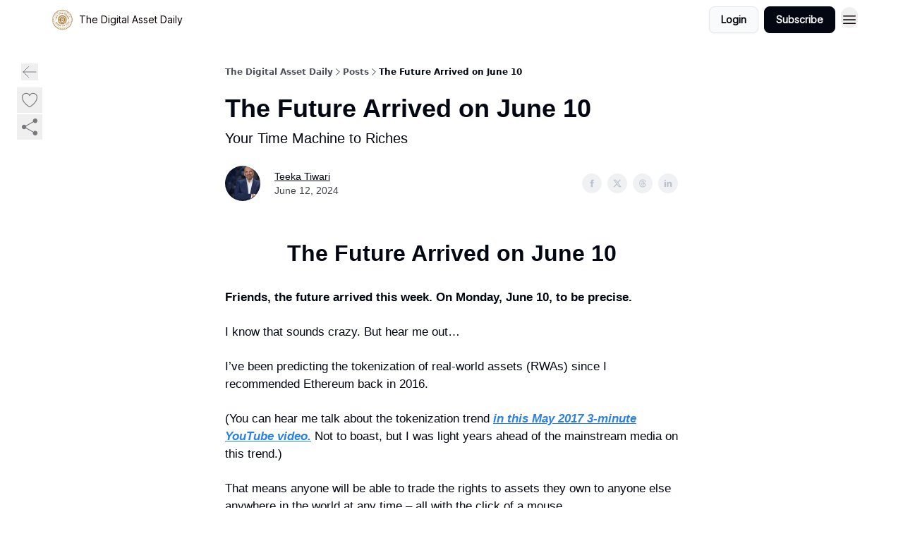

--- FILE ---
content_type: application/javascript; charset=UTF-8
request_url: https://tiwariresearchgroup.com/assets/useWebBuilderCommunicator-BxeubJZl.js
body_size: -722
content:

!function(){try{var e="undefined"!=typeof window?window:"undefined"!=typeof global?global:"undefined"!=typeof globalThis?globalThis:"undefined"!=typeof self?self:{},n=(new e.Error).stack;n&&(e._sentryDebugIds=e._sentryDebugIds||{},e._sentryDebugIds[n]="637f7195-bc6e-5bb1-86ae-e51b0f1048b2")}catch(e){}}();
import{r as e,u as g,a as p}from"./index-DLrPdCuF.js";const b=({isInitialLoadFromSwarm:d,publicationId:u})=>{const[t]=e.useState(d),[l,f]=e.useState(null),[h,I]=e.useState(null),s=g(),n=p(),i=n.pathname+n.search,c=n.search.includes("version=draft");e.useEffect(()=>{!t&&c&&s(".",{replace:!0})},[s,t,c]);const r=e.useCallback(function(){s(i,{replace:!0})},[s,i]);return e.useEffect(()=>{const o=m=>{const{data:a}=m;a?.publicationId===u&&t&&(a?.status==="refresh"&&r(),f(a?.sectionId),I(a?.nodeId))};return window.addEventListener("message",o),()=>{window.removeEventListener("message",o)}},[r,t]),{highlightedSectionId:l,highlightedNodeId:h}};export{b as u};
//# sourceMappingURL=useWebBuilderCommunicator-BxeubJZl.js.map

//# debugId=637f7195-bc6e-5bb1-86ae-e51b0f1048b2


--- FILE ---
content_type: application/javascript; charset=UTF-8
request_url: https://tiwariresearchgroup.com/cdn-cgi/challenge-platform/h/b/scripts/jsd/d251aa49a8a3/main.js?
body_size: 9512
content:
window._cf_chl_opt={AKGCx8:'b'};~function(o9,TI,Tc,TB,Tw,Tu,TG,o2,o3,o5){o9=H,function(s,W,og,o8,T,o){for(og={s:371,W:267,T:342,o:410,C:318,h:455,A:261,V:393,l:330},o8=H,T=s();!![];)try{if(o=-parseInt(o8(og.s))/1+parseInt(o8(og.W))/2+-parseInt(o8(og.T))/3+-parseInt(o8(og.o))/4*(-parseInt(o8(og.C))/5)+parseInt(o8(og.h))/6*(parseInt(o8(og.A))/7)+parseInt(o8(og.V))/8+-parseInt(o8(og.l))/9,o===W)break;else T.push(T.shift())}catch(C){T.push(T.shift())}}(i,680117),TI=this||self,Tc=TI[o9(321)],TB=null,Tw=TR(),Tu={},Tu[o9(356)]='o',Tu[o9(469)]='s',Tu[o9(449)]='u',Tu[o9(379)]='z',Tu[o9(445)]='n',Tu[o9(494)]='I',Tu[o9(472)]='b',TG=Tu,TI[o9(426)]=function(s,W,T,o,tX,tb,te,oE,C,A,V,Q,x,j,M){if(tX={s:463,W:272,T:360,o:463,C:412,h:278,A:405,V:412,l:278,Q:405,x:453,j:488,M:308,L:241,E:286,N:336,Z:366,d:475},tb={s:258,W:241,T:275,o:475,C:500,h:475},te={s:314,W:381,T:400,o:457},oE=o9,C={'wJRhK':function(L,E){return E===L},'RfrBp':function(L,E){return L+E},'kdxGQ':function(L,E){return L<E},'zFwAE':function(L,E,N){return L(E,N)}},null===W||void 0===W)return o;for(A=o1(W),s[oE(tX.s)][oE(tX.W)]&&(A=A[oE(tX.T)](s[oE(tX.o)][oE(tX.W)](W))),A=s[oE(tX.C)][oE(tX.h)]&&s[oE(tX.A)]?s[oE(tX.V)][oE(tX.l)](new s[(oE(tX.Q))](A)):function(L,oN,E){for(oN=oE,L[oN(tb.s)](),E=0;E<L[oN(tb.W)];C[oN(tb.T)](L[E],L[C[oN(tb.o)](E,1)])?L[oN(tb.C)](C[oN(tb.h)](E,1),1):E+=1);return L}(A),V='nAsAaAb'.split('A'),V=V[oE(tX.x)][oE(tX.j)](V),Q=0;C[oE(tX.M)](Q,A[oE(tX.L)]);x=A[Q],j=o0(s,W,x),V(j)?(M='s'===j&&!s[oE(tX.E)](W[x]),oE(tX.N)===T+x?h(T+x,j):M||h(T+x,W[x])):C[oE(tX.Z)](h,C[oE(tX.d)](T,x),j),Q++);return o;function h(L,E,oL){oL=H,Object[oL(te.s)][oL(te.W)][oL(te.T)](o,E)||(o[E]=[]),o[E][oL(te.o)](L)}},o2=o9(247)[o9(396)](';'),o3=o2[o9(453)][o9(488)](o2),TI[o9(359)]=function(W,T,tJ,tk,oZ,o,C,h,A,V,l){for(tJ={s:467,W:277,T:399,o:352,C:403,h:277,A:241,V:347,l:399,Q:241,x:395,j:457,M:461,L:314,E:381,N:400,Z:457},tk={s:467},oZ=o9,o={},o[oZ(tJ.s)]=function(Q,j){return Q+j},o[oZ(tJ.W)]=function(Q,j){return Q<j},o[oZ(tJ.T)]=function(Q,j){return j===Q},o[oZ(tJ.o)]=function(Q,j){return Q+j},C=o,h=Object[oZ(tJ.C)](T),A=0;C[oZ(tJ.h)](A,h[oZ(tJ.A)]);A++)if(oZ(tJ.V)===oZ(tJ.V)){if(V=h[A],C[oZ(tJ.l)]('f',V)&&(V='N'),W[V]){for(l=0;l<T[h[A]][oZ(tJ.Q)];-1===W[V][oZ(tJ.x)](T[h[A]][l])&&(o3(T[h[A]][l])||W[V][oZ(tJ.j)](C[oZ(tJ.o)]('o.',T[h[A]][l]))),l++);}else W[V]=T[h[A]][oZ(tJ.M)](function(Q,od){return od=oZ,C[od(tk.s)]('o.',Q)})}else l[oZ(tJ.L)][oZ(tJ.E)][oZ(tJ.N)](Q,x)||(j[M]=[]),L[E][oZ(tJ.Z)](N)},o5=function(CK,CP,CX,Ce,CE,CM,oe,W,T,o,C){return CK={s:368,W:326,T:435,o:354,C:452,h:339,A:423,V:498,l:387,Q:434,x:294},CP={s:343,W:289,T:269,o:466,C:303,h:282,A:448,V:332,l:398,Q:457,x:389,j:322,M:269,L:429,E:298,N:332,Z:276,d:328,z:365,e:269,b:249,X:482,S:378,P:355,K:424,k:457,J:355,n:424,D:269,a:343},CX={s:241},Ce={s:394,W:450,T:439,o:402,C:433,h:457,A:380,V:372,l:417,Q:492,x:276,j:241,M:250,L:243,E:424,N:314,Z:381,d:400,z:501,e:396,b:269,X:314,S:400,P:407,K:457,k:372,J:407,n:298,D:457,a:479,I:349,c:252,B:457,g:457,y:269,Y:338,U:482,v:423,O:473,f:314,m:270,R:372,F:303,G:421,i0:273,i1:319,i2:372,i3:436,i4:276,i5:384,i6:270,i7:457,i8:493,i9:396,ii:259,iH:269,is:314,iW:381,iT:457,io:482,it:372,iC:259,ih:362,ir:457,iA:313,iV:476,il:290,iQ:281,ix:443,ij:383,iM:457,iL:482,iE:349,iN:362,iZ:457,id:332,iz:297,ie:303,ib:295,iX:457,iS:454,iP:365,iK:478,iq:378},CE={s:425},CM={s:283,W:465,T:296,o:248,C:306,h:264,A:242,V:428,l:351,Q:291,x:288,j:413,M:280,L:310,E:301,N:437,Z:385,d:323,z:413,e:447,b:259},oe=o9,W={'JjjGc':oe(CK.s),'AcSwH':function(h,A,V,l,Q){return h(A,V,l,Q)},'nlCby':oe(CK.W),'PtdMM':function(h,A){return h!==A},'qjwPm':function(h,A){return h==A},'BrQpq':oe(CK.T),'ZcYSF':function(h,A){return h(A)},'MnQlP':function(h,A){return h-A},'mExDk':function(h,A){return h<A},'FlAxJ':function(h,A){return A==h},'VpWZo':function(h,A){return h(A)},'YPKuq':function(h,A){return h>A},'jWwSA':function(h,A){return h<<A},'ymfgb':function(h,A){return h&A},'cTLbV':function(h,A){return h==A},'FhxfY':function(h,A){return A==h},'UJMmf':function(h,A){return h<<A},'pErWe':function(h,A){return h(A)},'IydUM':function(h,A){return h-A},'larmD':function(h,A){return A==h},'bAVFU':function(h,A){return A===h},'bYetU':oe(CK.o),'ryhkj':function(h,A){return A==h},'XQrRq':function(h,A){return h<A},'vlHty':oe(CK.C),'WHBFh':oe(CK.h),'BLCAT':function(h,A){return h>A},'JvuXN':function(h,A){return h==A},'AqwZp':function(h,A){return h<A},'VYniw':function(h,A){return h-A},'rwHMm':function(h,A){return h|A},'FkbXo':oe(CK.A),'etmJJ':function(h,A){return h-A},'FEyJK':function(h,A){return h==A},'GCxwe':function(h,A){return h(A)},'KSzWz':function(h,A){return h==A},'DKzKN':function(h,A){return h(A)},'fYJBB':function(h,A){return h<A},'kQKtX':function(h,A){return h-A},'EAWhZ':function(h,A){return h==A},'okdkO':function(h,A){return h-A},'tQaFz':function(h,A){return h(A)},'gLbFh':function(h,A){return h(A)},'hQbNs':function(h,A){return h<A},'YewOw':function(h,A){return h(A)},'PCZXO':function(h,A){return h==A},'QmfFb':oe(CK.V),'AfyCP':oe(CK.l),'rGeOs':function(h,A){return A*h},'nFORM':function(h,A){return h(A)},'kWfRT':function(h,A){return h<A},'MaPnJ':function(h,A){return h+A}},T=String[oe(CK.Q)],o={'h':function(h,Cj,ob,A,V,Q,x,j,N){return(Cj={s:283,W:296,T:285,o:424},ob=oe,A={},A[ob(CM.s)]=ob(CM.W),A[ob(CM.T)]=ob(CM.o),V=A,W[ob(CM.C)](ob(CM.h),ob(CM.h)))?(Q=A[ob(CM.A)](ob(CM.V)),Q[ob(CM.l)]=ob(CM.Q),Q[ob(CM.x)]='-1',V[ob(CM.j)][ob(CM.M)](Q),x=Q[ob(CM.L)],j={},j=l(x,x,'',j),j=Q(x,x[W[ob(CM.E)]]||x[ob(CM.N)],'n.',j),j=W[ob(CM.Z)](x,x,Q[W[ob(CM.d)]],'d.',j),j[ob(CM.z)][ob(CM.e)](Q),N={},N.r=j,N.e=null,N):W[ob(CM.b)](null,h)?'':o.g(h,6,function(Q,oX,j){return(oX=ob,V[oX(Cj.s)]===V[oX(Cj.W)])?(j={},j.r={},j.e=j,j):oX(Cj.T)[oX(Cj.o)](Q)})},'g':function(A,V,Q,Cz,Cd,oK,x,j,M,L,E,N,Z,z,X,S,P,K,R,F,G,J,D,I,B,y){if(Cz={s:372},Cd={s:282},oK=oe,x={'wLSHl':function(Y,U){return Y<U},'YFTJt':function(Y,U,oS){return oS=H,W[oS(CE.s)](Y,U)},'sPhAE':function(Y,U){return Y(U)},'pBGPw':function(Y,U){return Y&U},'YwnKg':function(Y,U,oP){return oP=H,W[oP(Cd.s)](Y,U)}},W[oK(Ce.s)](oK(Ce.W),W[oK(Ce.T)])){for(I=0;x[oK(Ce.o)](j,B);y<<=1,Y==x[oK(Ce.C)](U,1)?(T=0,O[oK(Ce.h)](x[oK(Ce.A)](X,J)),R=0):F++,V++);for(G=i0[oK(Ce.V)](0),i1=0;8>i2;i4=i5<<1|x[oK(Ce.l)](i6,1),i7==i8-1?(i9=0,ii[oK(Ce.h)](iH(is)),iW=0):iT++,io>>=1,i3++);}else{if(W[oK(Ce.Q)](null,A))return'';for(M={},L={},E='',N=2,Z=3,z=2,X=[],S=0,P=0,K=0;W[oK(Ce.x)](K,A[oK(Ce.j)]);K+=1)if(W[oK(Ce.M)]!==W[oK(Ce.M)])return x[oK(Ce.L)](null,E)?'':''==A?null:V.i(Q[oK(Ce.j)],32768,function(O,oq){return oq=oK,x[oq(Cz.s)](O)});else if(J=A[oK(Ce.E)](K),Object[oK(Ce.N)][oK(Ce.Z)][oK(Ce.d)](M,J)||(M[J]=Z++,L[J]=!0),D=E+J,Object[oK(Ce.N)][oK(Ce.Z)][oK(Ce.d)](M,D))E=D;else for(I=W[oK(Ce.z)][oK(Ce.e)]('|'),B=0;!![];){switch(I[B++]){case'0':0==N&&(N=Math[oK(Ce.b)](2,z),z++);continue;case'1':if(Object[oK(Ce.X)][oK(Ce.Z)][oK(Ce.S)](L,E)){if(W[oK(Ce.P)](256,E[oK(Ce.V)](0))){for(j=0;j<z;S<<=1,P==V-1?(P=0,X[oK(Ce.K)](Q(S)),S=0):P++,j++);for(y=E[oK(Ce.k)](0),j=0;W[oK(Ce.J)](8,j);S=y&1|S<<1,W[oK(Ce.n)](P,V-1)?(P=0,X[oK(Ce.D)](Q(S)),S=0):P++,y>>=1,j++);}else{for(y=1,j=0;W[oK(Ce.a)](j,z);S=W[oK(Ce.I)](S,1)|y,P==W[oK(Ce.c)](V,1)?(P=0,X[oK(Ce.B)](Q(S)),S=0):P++,y=0,j++);for(y=E[oK(Ce.k)](0),j=0;16>j;S=S<<1|y&1,P==V-1?(P=0,X[oK(Ce.g)](Q(S)),S=0):P++,y>>=1,j++);}N--,0==N&&(N=Math[oK(Ce.y)](2,z),z++),delete L[E]}else for(y=M[E],j=0;j<z;S=W[oK(Ce.Y)](S<<1.86,1.43&y),V-1==P?(P=0,X[oK(Ce.g)](Q(S)),S=0):P++,y>>=1,j++);continue;case'2':E=W[oK(Ce.U)](String,J);continue;case'3':M[D]=Z++;continue;case'4':N--;continue}break}if(E!==''){if(oK(Ce.v)===W[oK(Ce.O)]){if(Object[oK(Ce.f)][oK(Ce.Z)][oK(Ce.S)](L,E)){if(256>E[oK(Ce.k)](0)){for(j=0;j<z;S<<=1,P==W[oK(Ce.m)](V,1)?(P=0,X[oK(Ce.K)](Q(S)),S=0):P++,j++);for(y=E[oK(Ce.R)](0),j=0;8>j;S=S<<1.9|W[oK(Ce.F)](y,1),W[oK(Ce.G)](P,W[oK(Ce.c)](V,1))?(P=0,X[oK(Ce.g)](W[oK(Ce.i0)](Q,S)),S=0):P++,y>>=1,j++);}else{for(y=1,j=0;j<z;S=y|S<<1.45,W[oK(Ce.i1)](P,V-1)?(P=0,X[oK(Ce.B)](Q(S)),S=0):P++,y=0,j++);for(y=E[oK(Ce.i2)](0),j=0;16>j;S=S<<1|y&1,V-1==P?(P=0,X[oK(Ce.D)](W[oK(Ce.i3)](Q,S)),S=0):P++,y>>=1,j++);}N--,N==0&&(N=Math[oK(Ce.b)](2,z),z++),delete L[E]}else for(y=M[E],j=0;W[oK(Ce.i4)](j,z);S=W[oK(Ce.Y)](S<<1,1&y),W[oK(Ce.i5)](P,W[oK(Ce.i6)](V,1))?(P=0,X[oK(Ce.i7)](Q(S)),S=0):P++,y>>=1,j++);N--,0==N&&z++}else for(R=W[oK(Ce.i8)][oK(Ce.i9)]('|'),F=0;!![];){switch(R[F++]){case'0':sW--;continue;case'1':sr[sA]=sV++;continue;case'2':sl=W[oK(Ce.U)](sQ,sx);continue;case'3':W[oK(Ce.ii)](0,sT)&&(so=st[oK(Ce.iH)](2,sC),sh++);continue;case'4':if(iv[oK(Ce.is)][oK(Ce.iW)][oK(Ce.d)](iO,im)){if(256>sj[oK(Ce.R)](0)){for(WL=0;WE<WN;Wd<<=1,Wz==We-1?(Wb=0,WX[oK(Ce.iT)](W[oK(Ce.io)](WS,WP)),WK=0):Wq++,WZ++);for(G=Wk[oK(Ce.it)](0),WJ=0;8>Wn;Wa=WI<<1|G&1,W[oK(Ce.iC)](Wc,W[oK(Ce.ih)](WB,1))?(Wg=0,Wy[oK(Ce.ir)](WY(WU)),Wv=0):WO++,G>>=1,WD++);}else{for(G=1,Wf=0;W[oK(Ce.iA)](Wm,WR);WF=Wu<<1|G,W[oK(Ce.iV)](WG,Wp-1)?(T0=0,T1[oK(Ce.B)](W[oK(Ce.il)](T2,T3)),T4=0):T5++,G=0,Ww++);for(G=T6[oK(Ce.it)](0),T7=0;W[oK(Ce.iQ)](16,T8);Ti=W[oK(Ce.ix)](TH,1)|W[oK(Ce.F)](G,1),W[oK(Ce.ij)](Ts,W[oK(Ce.ih)](TW,1))?(TT=0,To[oK(Ce.iM)](W[oK(Ce.iL)](Tt,TC)),Th=0):Tr++,G>>=1,T9++);}Wr--,W[oK(Ce.i5)](0,WA)&&(WV=Wl[oK(Ce.y)](2,WQ),Wx++),delete Wj[WM]}else for(G=Hu[HG],Hp=0;s0<s1;s3=W[oK(Ce.iE)](s4,1)|G&1,s5==W[oK(Ce.iN)](s6,1)?(s7=0,s8[oK(Ce.iZ)](W[oK(Ce.id)](s9,si)),sH=0):ss++,G>>=1,s2++);continue}break}}for(y=2,j=0;W[oK(Ce.iz)](j,z);S=W[oK(Ce.Y)](S<<1,W[oK(Ce.ie)](y,1)),P==W[oK(Ce.ib)](V,1)?(P=0,X[oK(Ce.iX)](Q(S)),S=0):P++,y>>=1,j++);for(;;)if(S<<=1,W[oK(Ce.iS)](P,W[oK(Ce.iP)](V,1))){X[oK(Ce.iX)](W[oK(Ce.iK)](Q,S));break}else P++;return X[oK(Ce.iq)]('')}},'j':function(h,Cb,ok){return Cb={s:372},ok=oe,null==h?'':''==h?null:o.i(h[ok(CX.s)],32768,function(A,oJ){return oJ=ok,h[oJ(Cb.s)](A)})},'i':function(A,V,Q,on,x,j,M,L,E,N,Z,z,X,S,P,K,J,D,B,I){for(on=oe,x={},x[on(CP.s)]=function(Y,U){return Y+U},j=x,M=[],L=4,E=4,N=3,Z=[],S=W[on(CP.W)](Q,0),P=V,K=1,z=0;3>z;M[z]=z,z+=1);for(J=0,D=Math[on(CP.T)](2,2),X=1;X!=D;I=P&S,P>>=1,P==0&&(P=V,S=Q(K++)),J|=(W[on(CP.o)](0,I)?1:0)*X,X<<=1);switch(J){case 0:for(J=0,D=Math[on(CP.T)](2,8),X=1;D!=X;I=W[on(CP.C)](S,P),P>>=1,W[on(CP.h)](0,P)&&(P=V,S=W[on(CP.A)](Q,K++)),J|=(0<I?1:0)*X,X<<=1);B=W[on(CP.V)](T,J);break;case 1:for(J=0,D=Math[on(CP.T)](2,16),X=1;X!=D;I=P&S,P>>=1,W[on(CP.l)](0,P)&&(P=V,S=Q(K++)),J|=(0<I?1:0)*X,X<<=1);B=T(J);break;case 2:return''}for(z=M[3]=B,Z[on(CP.Q)](B);;)if(W[on(CP.x)]!==W[on(CP.j)]){if(K>A)return'';for(J=0,D=Math[on(CP.M)](2,N),X=1;X!=D;I=W[on(CP.C)](S,P),P>>=1,0==P&&(P=V,S=Q(K++)),J|=W[on(CP.L)](0<I?1:0,X),X<<=1);switch(B=J){case 0:for(J=0,D=Math[on(CP.M)](2,8),X=1;D!=X;I=W[on(CP.C)](S,P),P>>=1,W[on(CP.E)](0,P)&&(P=V,S=W[on(CP.N)](Q,K++)),J|=(W[on(CP.Z)](0,I)?1:0)*X,X<<=1);M[E++]=W[on(CP.d)](T,J),B=W[on(CP.z)](E,1),L--;break;case 1:for(J=0,D=Math[on(CP.e)](2,16),X=1;D!=X;I=P&S,P>>=1,P==0&&(P=V,S=Q(K++)),J|=(W[on(CP.b)](0,I)?1:0)*X,X<<=1);M[E++]=W[on(CP.X)](T,J),B=E-1,L--;break;case 2:return Z[on(CP.S)]('')}if(L==0&&(L=Math[on(CP.e)](2,N),N++),M[B])B=M[B];else if(E===B)B=W[on(CP.P)](z,z[on(CP.K)](0));else return null;Z[on(CP.k)](B),M[E++]=W[on(CP.J)](z,B[on(CP.n)](0)),L--,z=B,0==L&&(L=Math[on(CP.D)](2,N),N++)}else return j[on(CP.a)]('o.',W)}},C={},C[oe(CK.x)]=o.h,C}(),o6();function o0(W,T,o,tL,oj,C,h,A,V,l,Q){for(tL={s:416,W:239,T:490,o:315,C:388,h:357,A:477,V:396,l:356,Q:315,x:357,j:375,M:375,L:388,E:412,N:244,Z:477,d:477},oj=o9,C={},C[oj(tL.s)]=oj(tL.W),C[oj(tL.T)]=function(j,M){return j==M},C[oj(tL.o)]=function(j,M){return M==j},C[oj(tL.C)]=oj(tL.h),C[oj(tL.A)]=function(j,M){return j===M},h=C,A=h[oj(tL.s)][oj(tL.V)]('|'),V=0;!![];){switch(A[V++]){case'0':if(h[oj(tL.T)](oj(tL.l),typeof Q))try{if(h[oj(tL.Q)](oj(tL.x),typeof Q[oj(tL.j)]))return Q[oj(tL.M)](function(){}),'p'}catch(x){}continue;case'1':return h[oj(tL.L)]==l?Tp(W,Q)?'N':'f':TG[l]||'?';case'2':if(W[oj(tL.E)][oj(tL.N)](Q))return'a';continue;case'3':if(h[oj(tL.T)](null,Q))return h[oj(tL.Z)](void 0,Q)?'u':'x';continue;case'4':l=typeof Q;continue;case'5':if(Q===W[oj(tL.E)])return'D';continue;case'6':if(h[oj(tL.d)](!1,Q))return'F';continue;case'7':if(Q===!0)return'T';continue;case'8':try{Q=T[o]}catch(j){return'i'}continue;case'9':continue}break}}function TU(t3,oT,s,W){if(t3={s:438,W:483},oT=o9,s={'JvnYD':function(T){return T()},'KFAQW':function(T,o,C){return T(o,C)}},W=s[oT(t3.s)](Ty),null===W)return;TB=(TB&&clearTimeout(TB),s[oT(t3.W)](setTimeout,function(){Tg()},1e3*W))}function TF(o,C,tA,oQ,h,A,V,l,Q,x,j,M,L){if(tA={s:369,W:404,T:464,o:353,C:486,h:408,A:377,V:377,l:329,Q:329,x:451,j:376,M:499,L:274,E:255,N:358,Z:262,d:299,z:471,e:268,b:324,X:460,S:503,P:256,K:391,k:363,J:446,n:299,D:446,a:489,I:390,c:333,B:459,g:432,y:495,Y:335,U:312,v:481,O:401,f:294,m:415,R:406},oQ=o9,h={'vkMve':function(E,N){return E(N)},'hpYNj':oQ(tA.s),'PsPEx':function(E,N){return E+N},'MDtTl':function(E,N){return E+N},'dAuAV':oQ(tA.W),'sLavn':oQ(tA.T),'MyUMd':oQ(tA.o),'bzSnW':oQ(tA.C),'YDWPc':oQ(tA.h)},!Tv(0))return oQ(tA.A)===oQ(tA.V)?![]:o&&C[oQ(tA.l)]?h[oQ(tA.Q)]():'';V=(A={},A[oQ(tA.x)]=o,A[oQ(tA.j)]=C,A);try{oQ(tA.s)===h[oQ(tA.M)]?(l=TI[oQ(tA.L)],Q=h[oQ(tA.E)](h[oQ(tA.N)](h[oQ(tA.Z)],TI[oQ(tA.d)][oQ(tA.z)])+h[oQ(tA.e)],l.r)+h[oQ(tA.b)],x=new TI[(oQ(tA.X))](),x[oQ(tA.S)](h[oQ(tA.P)],Q),x[oQ(tA.K)]=2500,x[oQ(tA.k)]=function(){},j={},j[oQ(tA.J)]=TI[oQ(tA.n)][oQ(tA.D)],j[oQ(tA.a)]=TI[oQ(tA.n)][oQ(tA.a)],j[oQ(tA.I)]=TI[oQ(tA.n)][oQ(tA.I)],j[oQ(tA.c)]=TI[oQ(tA.d)][oQ(tA.B)],j[oQ(tA.g)]=Tw,M=j,L={},L[oQ(tA.y)]=V,L[oQ(tA.Y)]=M,L[oQ(tA.U)]=h[oQ(tA.v)],x[oQ(tA.O)](o5[oQ(tA.f)](L))):h[oQ(tA.m)](j,oQ(tA.R))}catch(Z){}}function o1(s,tE,oM,W){for(tE={s:360,W:403,T:367},oM=o9,W=[];s!==null;W=W[oM(tE.s)](Object[oM(tE.W)](s)),s=Object[oM(tE.T)](s));return W}function Tf(t8,oC,s,W,T,o){return t8={s:350,W:462,T:440},oC=o9,s={'ugcXE':function(C){return C()}},W=3600,T=s[oC(t8.s)](TO),o=Math[oC(t8.W)](Date[oC(t8.T)]()/1e3),o-T>W?![]:!![]}function Tv(s,t4,oo){return t4={s:307},oo=o9,Math[oo(t4.s)]()<s}function o7(o,C,CU,oB,h,A,V,l){if(CU={s:334,W:305,T:334,o:292,C:312,h:420,A:266,V:300,l:468,Q:284,x:420,j:456,M:386},oB=o9,h={},h[oB(CU.s)]=function(Q,j){return Q===j},A=h,!o[oB(CU.W)])return;A[oB(CU.T)](C,oB(CU.o))?(V={},V[oB(CU.C)]=oB(CU.h),V[oB(CU.A)]=o.r,V[oB(CU.V)]=oB(CU.o),TI[oB(CU.l)][oB(CU.Q)](V,'*')):(l={},l[oB(CU.C)]=oB(CU.x),l[oB(CU.A)]=o.r,l[oB(CU.V)]=oB(CU.j),l[oB(CU.M)]=C,TI[oB(CU.l)][oB(CU.Q)](l,'*'))}function i(Cv){return Cv='MnQlP,ontimeout,KkHnx,okdkO,zFwAE,getPrototypeOf,clientInformation,EOkoY,/jsd/oneshot/d251aa49a8a3/0.45709535803499085:1769912487:mQntaKQI2cT-3E6HHZOwjk1egtsN2_LgSQ-cU31psHs/,795984ATVqvM,charCodeAt,YkADJ,yIuLe,catch,TYlZ6,ApLcQ,join,symbol,sPhAE,hasOwnProperty,DOMContentLoaded,cTLbV,FhxfY,AcSwH,detail,rPUvl,wKwOZ,QmfFb,LRmiB4,timeout,qbXpt,1820976IYjqsw,bAVFU,indexOf,split,dLGwC,PCZXO,CPNqQ,call,send,wLSHl,keys,/cdn-cgi/challenge-platform/h/,Set,xhr-error,BLCAT,jsd,addEventListener,244660aoILyt,mxNqy,Array,body,error on cf_chl_props,vkMve,obwCa,pBGPw,HmLOd,stringify,cloudflare-invisible,FEyJK,status,ZfXnd,charAt,IydUM,pRIb1,jaMAr,iframe,rGeOs,readyState,EJCIG,JBxy9,YFTJt,fromCharCode,4|0|3|1|2,DKzKN,navigator,JvnYD,bYetU,now,WURgB,jDDNa,jWwSA,loading,number,CnwA5,removeChild,YewOw,undefined,JzEpJ,AdeF3,Vobyv,includes,EAWhZ,6dBbCDU,error,push,onerror,aUjz8,XMLHttpRequest,map,floor,Object,/b/ov1/0.45709535803499085:1769912487:mQntaKQI2cT-3E6HHZOwjk1egtsN2_LgSQ-cU31psHs/,gtlnF,hQbNs,BTJGy,parent,string,lXAiP,AKGCx8,boolean,FkbXo,6|3|8|4|5|9|1|2|7|10|0,RfrBp,FlAxJ,uXqGW,tQaFz,AqwZp,toString,YDWPc,ZcYSF,KFAQW,DIUEW,log,POST,pygzG,bind,SSTpq3,UHgvX,wirFJ,ryhkj,BrQpq,bigint,errorInfoObject,GXcPL,HwbII,ehnLj,hpYNj,splice,WHBFh,ZZISu,open,9|8|3|0|2|5|7|6|4|1,[native code],length,createElement,YwnKg,isArray,onload,NKciB,_cf_chl_opt;JJgc4;PJAn2;kJOnV9;IWJi4;OHeaY1;DqMg0;FKmRv9;LpvFx1;cAdz2;PqBHf2;nFZCC5;ddwW5;pRIb1;rxvNi8;RrrrA2;erHi9,LgeJE,kWfRT,vlHty,href,VYniw,LZExu,cfGQv,PsPEx,bzSnW,Tdzxx,sort,qjwPm,Function,5980758PRyIyc,dAuAV,uDYga,mljEo,AcDnK,sid,821230kammKH,sLavn,pow,etmJJ,KGpow,getOwnPropertyNames,GCxwe,__CF$cv$params,wJRhK,XQrRq,xDfhy,from,RnPGo,appendChild,YPKuq,larmD,gkPor,postMessage,Yc0nzhN4O$PKLmSXbHrdw8kI9WoAvMjqyfuCFx5ERV2Zsel3QGB6-T7gt+1JaUpiD,isNaN,uBZOZ,tabIndex,gLbFh,VpWZo,display: none,success,vlHFe,GhbFzCbK,kQKtX,sRQTd,fYJBB,JvuXN,_cf_chl_opt,event,JjjGc,ycXTC,ymfgb,KcWmt,api,PtdMM,random,kdxGQ,ZquLA,contentWindow,ZZxZd,source,mExDk,prototype,rGxoD,HHnlc,tuaff,105agzusK,KSzWz,rFobu,document,AfyCP,nlCby,MyUMd,CLXRL,contentDocument,RxXqw,nFORM,randomUUID,3885849NojaTI,jCrFf,pErWe,pkLOA2,ffPnG,chctx,d.cookie,onreadystatechange,rwHMm,1|4|0|3|2,ZkIri,wAplh,2607702uWAzeh,cZGwi,fkAOM,location,WuQTD,czomc,http-code:,UJMmf,ugcXE,style,TtwaA,/invisible/jsd,MtoEP,MaPnJ,object,function,MDtTl,rxvNi8,concat,WVuEE'.split(','),i=function(){return Cv},i()}function TY(op,oW,s){return op={s:484},oW=o9,s={'DIUEW':function(W){return W()}},s[oW(op.s)](Ty)!==null}function o6(Cy,Cg,Cc,CI,oD,s,W,A,V,l,Q,x,T,o,C){if(Cy={s:326,W:444,T:382,o:274,C:344,h:392,A:242,V:428,l:351,Q:291,x:288,j:413,M:280,L:310,E:265,N:265,Z:368,d:437,z:487,e:316,b:413,X:447,S:361,P:430,K:444,k:364,J:364,n:422,D:427,a:422,I:292,c:348,B:422,g:409,y:279,Y:337,U:337},Cg={s:317,W:430,T:502,o:337},Cc={s:302},CI={s:317,W:287},oD=o9,s={'AcDnK':function(h,A,V,l,Q){return h(A,V,l,Q)},'pygzG':function(h,A,V,l,Q){return h(A,V,l,Q)},'HHnlc':oD(Cy.s),'tuaff':function(h,A){return A!==h},'ycXTC':function(h,A){return h(A)},'jaMAr':function(h,A){return h<A},'ZZISu':oD(Cy.W),'WVuEE':function(h,A){return A!==h},'RnPGo':oD(Cy.T)},W=TI[oD(Cy.o)],!W){if(oD(Cy.C)===oD(Cy.h))try{return A=M[oD(Cy.A)](oD(Cy.V)),A[oD(Cy.l)]=oD(Cy.Q),A[oD(Cy.x)]='-1',L[oD(Cy.j)][oD(Cy.M)](A),V=A[oD(Cy.L)],l={},l=s[oD(Cy.E)](E,V,V,'',l),l=s[oD(Cy.N)](N,V,V[oD(Cy.Z)]||V[oD(Cy.d)],'n.',l),l=s[oD(Cy.z)](Z,V,A[s[oD(Cy.e)]],'d.',l),d[oD(Cy.b)][oD(Cy.X)](A),Q={},Q.r=l,Q.e=null,Q}catch(j){return x={},x.r={},x.e=j,x}else return}if(!Tf())return;(T=![],o=function(oa){if(oa=oD,!T){if(T=!![],!Tf())return;s[oa(Cc.s)](Tg,function(A,oI){if(oI=oa,s[oI(CI.s)](oI(CI.W),oI(CI.W)))return null;else o7(W,A)})}},s[oD(Cy.S)](Tc[oD(Cy.P)],oD(Cy.K)))?oD(Cy.k)!==oD(Cy.J)?h[oD(Cy.n)]>=200&&s[oD(Cy.D)](A[oD(Cy.a)],300)?x(oD(Cy.I)):j(oD(Cy.c)+M[oD(Cy.B)]):o():TI[oD(Cy.g)]?Tc[oD(Cy.g)](s[oD(Cy.y)],o):(C=Tc[oD(Cy.Y)]||function(){},Tc[oD(Cy.U)]=function(oc){oc=oD,C(),s[oc(Cg.s)](Tc[oc(Cg.W)],s[oc(Cg.T)])&&(Tc[oc(Cg.o)]=C,o())})}function Tm(W,T,tT,tW,ts,tH,oh,o,C,h,A,V){tT={s:327,W:391,T:497,o:309,C:325,h:331,A:254,V:431,l:292,Q:411,x:348,j:311,M:406,L:491,E:346,N:404,Z:274,d:485,z:299,e:460,b:503,X:486,S:471,P:370,K:305,k:363,J:245,n:458,D:345,a:345,I:251,c:251,B:305,g:401,y:294,Y:419},tW={s:311},ts={s:497,W:309,T:331,o:422,C:422,h:431,A:411,V:422,l:348,Q:422},tH={s:327},oh=o9,o={},o[oh(tT.s)]=oh(tT.W),o[oh(tT.T)]=function(l,Q){return l!==Q},o[oh(tT.o)]=oh(tT.C),o[oh(tT.h)]=oh(tT.A),o[oh(tT.V)]=oh(tT.l),o[oh(tT.Q)]=oh(tT.x),o[oh(tT.j)]=oh(tT.M),o[oh(tT.L)]=function(l,Q){return l+Q},o[oh(tT.E)]=oh(tT.N),C=o,h=TI[oh(tT.Z)],console[oh(tT.d)](TI[oh(tT.z)]),A=new TI[(oh(tT.e))](),A[oh(tT.b)](oh(tT.X),C[oh(tT.L)](C[oh(tT.E)]+TI[oh(tT.z)][oh(tT.S)]+oh(tT.P),h.r)),h[oh(tT.K)]&&(A[oh(tT.W)]=5e3,A[oh(tT.k)]=function(or){or=oh,T(C[or(tH.s)])}),A[oh(tT.J)]=function(oA){oA=oh,C[oA(ts.s)](C[oA(ts.W)],C[oA(ts.T)])?A[oA(ts.o)]>=200&&A[oA(ts.C)]<300?T(C[oA(ts.h)]):T(C[oA(ts.A)]+A[oA(ts.V)]):T(oA(ts.l)+o[oA(ts.Q)])},A[oh(tT.n)]=function(oV){oV=oh,T(C[oV(tW.s)])},V={'t':TO(),'lhr':Tc[oh(tT.D)]&&Tc[oh(tT.a)][oh(tT.I)]?Tc[oh(tT.D)][oh(tT.c)]:'','api':h[oh(tT.B)]?!![]:![],'c':TY(),'payload':W},A[oh(tT.g)](o5[oh(tT.y)](JSON[oh(tT.Y)](V)))}function o4(tD,oz,o,C,h,A,V,l,Q,x,j){C=(tD={s:253,W:293,T:437,o:320,C:291,h:263,A:428,V:246,l:246,Q:260,x:260,j:314,M:480,L:400,E:395,N:240,Z:474,d:396,z:368,e:293,b:351,X:320,S:413,P:280,K:310,k:242,J:326,n:288,D:447},oz=o9,o={},o[oz(tD.s)]=function(M,L){return M instanceof L},o[oz(tD.W)]=oz(tD.T),o[oz(tD.o)]=oz(tD.C),o[oz(tD.h)]=oz(tD.A),o);try{if(oz(tD.V)!==oz(tD.l))return C[oz(tD.s)](C,h[oz(tD.Q)])&&0<A[oz(tD.x)][oz(tD.j)][oz(tD.M)][oz(tD.L)](V)[oz(tD.E)](oz(tD.N));else for(h=oz(tD.Z)[oz(tD.d)]('|'),A=0;!![];){switch(h[A++]){case'0':return V={},V.r=x,V.e=null,V;case'1':x=pRIb1(l,l,'',x);continue;case'2':x=pRIb1(l,l[oz(tD.z)]||l[C[oz(tD.e)]],'n.',x);continue;case'3':Q[oz(tD.b)]=C[oz(tD.X)];continue;case'4':Tc[oz(tD.S)][oz(tD.P)](Q);continue;case'5':l=Q[oz(tD.K)];continue;case'6':Q=Tc[oz(tD.k)](C[oz(tD.h)]);continue;case'7':x=pRIb1(l,Q[oz(tD.J)],'d.',x);continue;case'8':Q[oz(tD.n)]='-1';continue;case'9':x={};continue;case'10':Tc[oz(tD.S)][oz(tD.D)](Q);continue}break}}catch(L){return j={},j.r={},j.e=L,j}}function TR(to,ol){return to={s:329,W:329},ol=o9,crypto&&crypto[ol(to.s)]?crypto[ol(to.W)]():''}function TO(t6,ot,s,W){return t6={s:274,W:462,T:496},ot=o9,s={'GXcPL':function(T,o){return T(o)}},W=TI[ot(t6.s)],Math[ot(t6.W)](+s[ot(t6.T)](atob,W.t))}function H(s,W,T,o){return s=s-239,T=i(),o=T[s],o}function Ty(ou,os,s,W,T,C,h,A){if(ou={s:336,W:274,T:304,o:445,C:340,h:341,A:341,V:397,l:286,Q:441,x:442,j:418},os=o9,s={'dLGwC':function(o,C,h,A){return o(C,h,A)},'WURgB':os(ou.s),'jDDNa':function(o,C){return o+C},'HmLOd':function(o,C,h){return o(C,h)},'KcWmt':function(o,C){return o!==C},'ZkIri':function(o,C){return C===o}},W=TI[os(ou.W)],!W)return null;if(T=W.i,s[os(ou.T)](typeof T,os(ou.o))||T<30){if(s[os(ou.C)](os(ou.h),os(ou.A)))return null;else(C=Z[d],h=s[os(ou.V)](z,e,b,C),X(h))?(A='s'===h&&!B[os(ou.l)](g[C]),s[os(ou.Q)]===s[os(ou.x)](y,C)?Y(U+C,h):A||A(O+C,f[C])):s[os(ou.j)](I,c+C,h)}return T}function Tg(s,oO,ov,oH,W,T){oO={s:470,W:414},ov={s:257,W:357,T:373},oH=o9,W={'Tdzxx':function(o,C){return C===o},'YkADJ':function(o){return o()},'lXAiP':function(o,C,h){return o(C,h)}},T=o4(),Tm(T.r,function(o,oi){oi=H,W[oi(ov.s)](typeof s,oi(ov.W))&&s(o),W[oi(ov.T)](TU)}),T.e&&W[oH(oO.s)](TF,oH(oO.W),T.e)}function Tp(W,T,tl,ox,o,C){return tl={s:271,W:374,T:240,o:260,C:314,h:480,A:400,V:395},ox=o9,o={},o[ox(tl.s)]=function(h,A){return h instanceof A},o[ox(tl.W)]=ox(tl.T),C=o,C[ox(tl.s)](T,W[ox(tl.o)])&&0<W[ox(tl.o)][ox(tl.C)][ox(tl.h)][ox(tl.A)](T)[ox(tl.V)](C[ox(tl.W)])}}()

--- FILE ---
content_type: application/javascript; charset=UTF-8
request_url: https://tiwariresearchgroup.com/assets/useToast-DFpprzYK.js
body_size: -806
content:

!function(){try{var e="undefined"!=typeof window?window:"undefined"!=typeof global?global:"undefined"!=typeof globalThis?globalThis:"undefined"!=typeof self?self:{},n=(new e.Error).stack;n&&(e._sentryDebugIds=e._sentryDebugIds||{},e._sentryDebugIds[n]="31a2ce57-32af-5642-b7cd-89b3a46bdc53")}catch(e){}}();
import{r as a}from"./index-DLrPdCuF.js";import{n as f}from"./index-BwSp8jDd.js";function p(s,c){const i={},t=Object.keys(s);for(let e=0;e<t.length;e++){const o=t[e],r=s[o];c(r,o)&&(i[o]=r)}return i}const k=(s,c)=>{a.useEffect(()=>{if(s){const{status:i,title:t,message:e,id:o}=s,r=`${t?`${t}
`:""}${e}`,n=p({id:o},u=>u!==void 0);i==="error"?f.error(r,n):(f.success(r,n),c&&c())}},[s])};export{p,k as u};
//# sourceMappingURL=useToast-DFpprzYK.js.map

//# debugId=31a2ce57-32af-5642-b7cd-89b3a46bdc53


--- FILE ---
content_type: application/javascript; charset=UTF-8
request_url: https://tiwariresearchgroup.com/assets/index-BGEfL_Kx.js
body_size: -248
content:

!function(){try{var e="undefined"!=typeof window?window:"undefined"!=typeof global?global:"undefined"!=typeof globalThis?globalThis:"undefined"!=typeof self?self:{},n=(new e.Error).stack;n&&(e._sentryDebugIds=e._sentryDebugIds||{},e._sentryDebugIds[n]="6ad4ed1f-a9e2-5370-956a-846cc77f3809")}catch(e){}}();
import{j as s}from"./jsx-runtime-D_zvdyIk.js";import{c as h}from"./index-VvKhRedb.js";const g=n=>n?n.toLowerCase().split(" ").join("-"):"",j={ariel:"font-ariel",bitter:"font-bitter",courier:"font-courier",didot:"font-didot",garamond:"font-garamond",georgia:"font-georgia",helvetica:"font-helvetica",lora:"font-lora","lucida-console":"font-lucida-console",merriweather:"font-merriweather",monaco:"font-monaco",montserrat:"font-montserrat","open-sans":"font-open_sans",palatino:"font-palatino","playfair-display":"font-playfair-display",poppins:"font-poppins",roboto:"font-roboto","times-new-roman":"font-times-new-roman","trebuchet-ms":"font-trebuchet-ms",verdana:"font-verdana"},C=({as:n="p",children:o,size:a="md",weight:r="regular",className:i="",fontFamily:p="ariel",color:x,fontFamilyv2:l})=>{const c=g(p),m=j?.[`${c}`]||"",t={},u=m?"":"wt-header-font",b=m?"":"wt-body-font",f=c==="garamond"||l==="Garamond";x&&(t.color=x),l&&!f&&(t.fontFamily=`${l}, sans-ui-sans-serif, system-ui, -apple-system, BlinkMacSystemFont, "Segoe UI", Roboto,"Helvetica Neue", Arial, "Noto Sans", sans-serif, "Apple Color Emoji", "Segoe UI Emoji", "Segoe UI Symbol", "Noto Color Emoji"`);const e=d=>h(i,a==="xs"&&"text-xs sm:text-sm",a==="sm"&&"text-sm",a==="md"&&"text-md",a==="lg"&&"text-md sm:text-lg",a==="xl"&&"text-lg sm:text-xl",a==="2xl"&&"text-xl sm:text-2xl",a==="3xl"&&"text-2xl sm:text-3xl",a==="4xl"&&"text-3xl sm:text-4xl",a==="5xl"&&"text-4xl sm:text-5xl",a==="6xl"&&"text-4xl sm:text-6xl",r==="extralight"&&"font-extralight",r==="light"&&"font-light",r==="regular"&&"font-regular",r==="medium"&&"font-medium",r==="semibold"&&"font-semibold",r==="bold"&&"font-bold",r==="black"&&"font-black",f&&"font-garamond",m,d==="header"&&u,d==="body"&&b);switch(n){case"p":return s.jsx("p",{style:t,className:e("body"),children:o});case"div":return s.jsx("div",{style:t,className:e("body"),children:o});case"span":return s.jsx("span",{style:t,className:e("body"),children:o});case"h1":return s.jsx("h1",{style:t,className:e("header"),children:o});case"h2":return s.jsx("h2",{style:t,className:e("header"),children:o});case"h3":return s.jsx("h3",{style:t,className:e("header"),children:o});case"h4":return s.jsx("h4",{style:t,className:e("header"),children:o});case"h5":return s.jsx("h5",{style:t,className:e("header"),children:o});case"h6":return s.jsx("h6",{style:t,className:e("header"),children:o});default:return s.jsx("p",{style:t,className:e("body"),children:o})}};export{C as T,g as n};
//# sourceMappingURL=index-BGEfL_Kx.js.map

//# debugId=6ad4ed1f-a9e2-5370-956a-846cc77f3809
